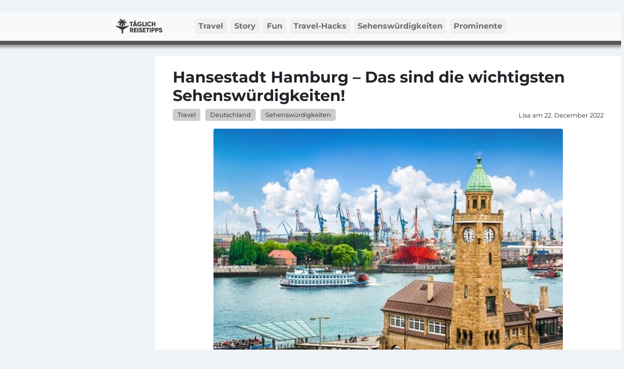

--- FILE ---
content_type: text/html; charset=UTF-8
request_url: https://taeglich-reisetipps.de/Hansestadt-Hamburg-Das-sind-die-wichtigsten-Sehenswuerdigkei-a59670.htm?ref=start
body_size: 11275
content:

<!doctype html>
<html lang="de">
<head>
	
<title>Hansestadt Hamburg &ndash; Das sind die wichtigsten Sehensw&uuml;rdigkeiten! - T&auml;gliche Reisetipps</title>

<link rel='dns-prefetch' href='//cdnjs.cloudflare.com' />

<meta charset="UTF-8" />
<meta property="og:locale" content="de_DE" />
<meta property='og:site_name' content="Tägliche Reisetipps"/>
<meta property="og:type" content="website"/>
<meta property="og:image" content="https://taeglich-reisetipps.de/uploads/627e4d62d9a30_reise16.jpg"/>

<meta property="og:url" content="https://taeglich-reisetipps.de/Hansestadt-Hamburg-Das-sind-die-wichtigsten-Sehenswuerdigkei-a59670.htm" />
<meta property="og:title" content="Hansestadt Hamburg &ndash; Das sind die wichtigsten Sehensw&uuml;rdigkeiten! - T&auml;gliche Reisetipps" />
<meta property="og:description" content="Zweifellos geh&ouml;rt Hamburg mit zu den sch&ouml;nsten und interessantesten St&auml;dten im ganzen Land. Hier bl&uuml;ht das Leben, hier ist immer etwas los und der sch&ouml;ne und weltber&uuml;hmte Hamburger Hafen ist schon alleine ein Highlight, dass es zu bestaunen gilt. Nat&uuml;rlich denkt man auch an die Vergn&uuml;gungsmeile, die Reeperbahn und an den ber&uuml;hmten Fischmarkt von Hamburg.[outstream]Das war aber noch lange nicht alles, was es in Hamburg zu sehen gibt und daher haben wir euch die wichtigsten Sehensw&uuml;rdigkeiten herausgesucht, damit ihr diese bei eurem n&auml;chsten oder auch ersten Trip nach Hamburg auch ja nicht verpasst. Also kommt gleich mit auf eine virtuelle St&auml;dtetour durch Hamburg und macht eine Liste, was ihr davon auf jeden Fall besuchen m&ouml;chtet, wenn ihr diese herrliche Stadt besucht, was ihr unbedingt mal tun solltet." />

<meta name="referrer" content="no-referrer-when-downgrade">
<meta name="viewport" content="width=device-width, initial-scale=1, shrink-to-fit=no">
<link rel="shortcut icon" href="uploads/62ff8ced25edc_logo_tr(2).png" title="Favicon" />
<!-- START ad-code #49-->
<script>window.gdprAppliesGlobally=true;if(!("cmp_id" in window)||window.cmp_id<1){window.cmp_id=0}if(!("cmp_cdid" in window)){window.cmp_cdid="4753414ec82f"}if(!("cmp_params" in window)){window.cmp_params=""}if(!("cmp_host" in window)){window.cmp_host="c.delivery.consentmanager.net"}if(!("cmp_cdn" in window)){window.cmp_cdn="cdn.consentmanager.net"}if(!("cmp_proto" in window)){window.cmp_proto="https:"}if(!("cmp_codesrc" in window)){window.cmp_codesrc="1"}window.cmp_getsupportedLangs=function(){var b=["DE","EN","FR","IT","NO","DA","FI","ES","PT","RO","BG","ET","EL","GA","HR","LV","LT","MT","NL","PL","SV","SK","SL","CS","HU","RU","SR","ZH","TR","UK","AR","BS"];if("cmp_customlanguages" in window){for(var a=0;a<window.cmp_customlanguages.length;a++){b.push(window.cmp_customlanguages[a].l.toUpperCase())}}return b};window.cmp_getRTLLangs=function(){var a=["AR"];if("cmp_customlanguages" in window){for(var b=0;b<window.cmp_customlanguages.length;b++){if("r" in window.cmp_customlanguages[b]&&window.cmp_customlanguages[b].r){a.push(window.cmp_customlanguages[b].l)}}}return a};window.cmp_getlang=function(j){if(typeof(j)!="boolean"){j=true}if(j&&typeof(cmp_getlang.usedlang)=="string"&&cmp_getlang.usedlang!==""){return cmp_getlang.usedlang}var g=window.cmp_getsupportedLangs();var c=[];var f=location.hash;var e=location.search;var a="languages" in navigator?navigator.languages:[];if(f.indexOf("cmplang=")!=-1){c.push(f.substr(f.indexOf("cmplang=")+8,2).toUpperCase())}else{if(e.indexOf("cmplang=")!=-1){c.push(e.substr(e.indexOf("cmplang=")+8,2).toUpperCase())}else{if("cmp_setlang" in window&&window.cmp_setlang!=""){c.push(window.cmp_setlang.toUpperCase())}else{if(a.length>0){for(var d=0;d<a.length;d++){c.push(a[d])}}}}}if("language" in navigator){c.push(navigator.language)}if("userLanguage" in navigator){c.push(navigator.userLanguage)}var h="";for(var d=0;d<c.length;d++){var b=c[d].toUpperCase();if(g.indexOf(b)!=-1){h=b;break}if(b.indexOf("-")!=-1){b=b.substr(0,2)}if(g.indexOf(b)!=-1){h=b;break}}if(h==""&&typeof(cmp_getlang.defaultlang)=="string"&&cmp_getlang.defaultlang!==""){return cmp_getlang.defaultlang}else{if(h==""){h="EN"}}h=h.toUpperCase();return h};(function(){var n=document;var p=window;var f="";var b="_en";if("cmp_getlang" in p){f=p.cmp_getlang().toLowerCase();if("cmp_customlanguages" in p){for(var h=0;h<p.cmp_customlanguages.length;h++){if(p.cmp_customlanguages[h].l.toUpperCase()==f.toUpperCase()){f="en";break}}}b="_"+f}function g(e,d){var l="";e+="=";var i=e.length;if(location.hash.indexOf(e)!=-1){l=location.hash.substr(location.hash.indexOf(e)+i,9999)}else{if(location.search.indexOf(e)!=-1){l=location.search.substr(location.search.indexOf(e)+i,9999)}else{return d}}if(l.indexOf("&")!=-1){l=l.substr(0,l.indexOf("&"))}return l}var j=("cmp_proto" in p)?p.cmp_proto:"https:";if(j!="http:"&&j!="https:"){j="https:"}var k=("cmp_ref" in p)?p.cmp_ref:location.href;var q=n.createElement("script");q.setAttribute("data-cmp-ab","1");var c=g("cmpdesign","");var a=g("cmpregulationkey","");var o=g("cmpatt","");q.src=j+"//"+p.cmp_host+"/delivery/cmp.php?"+("cmp_id" in p&&p.cmp_id>0?"id="+p.cmp_id:"")+("cmp_cdid" in p?"cdid="+p.cmp_cdid:"")+"&h="+encodeURIComponent(k)+(c!=""?"&cmpdesign="+encodeURIComponent(c):"")+(a!=""?"&cmpregulationkey="+encodeURIComponent(a):"")+(o!=""?"&cmatt="+encodeURIComponent(o):"")+("cmp_params" in p?"&"+p.cmp_params:"")+(n.cookie.length>0?"&__cmpfcc=1":"")+"&l="+f.toLowerCase()+"&o="+(new Date()).getTime();q.type="text/javascript";q.async=true;if(n.currentScript&&n.currentScript.parentElement){n.currentScript.parentElement.appendChild(q)}else{if(n.body){n.body.appendChild(q)}else{var m=n.getElementsByTagName("body");if(m.length==0){m=n.getElementsByTagName("div")}if(m.length==0){m=n.getElementsByTagName("span")}if(m.length==0){m=n.getElementsByTagName("ins")}if(m.length==0){m=n.getElementsByTagName("script")}if(m.length==0){m=n.getElementsByTagName("head")}if(m.length>0){m[0].appendChild(q)}}}var q=n.createElement("script");q.src=j+"//"+p.cmp_cdn+"/delivery/js/cmp"+b+".min.js";q.type="text/javascript";q.setAttribute("data-cmp-ab","1");q.async=true;if(n.currentScript&&n.currentScript.parentElement){n.currentScript.parentElement.appendChild(q)}else{if(n.body){n.body.appendChild(q)}else{var m=n.getElementsByTagName("body");if(m.length==0){m=n.getElementsByTagName("div")}if(m.length==0){m=n.getElementsByTagName("span")}if(m.length==0){m=n.getElementsByTagName("ins")}if(m.length==0){m=n.getElementsByTagName("script")}if(m.length==0){m=n.getElementsByTagName("head")}if(m.length>0){m[0].appendChild(q)}}}})();window.cmp_addFrame=function(b){if(!window.frames[b]){if(document.body){var a=document.createElement("iframe");a.style.cssText="display:none";if("cmp_cdn" in window&&"cmp_ultrablocking" in window&&window.cmp_ultrablocking>0){a.src="//"+window.cmp_cdn+"/delivery/empty.html"}a.name=b;document.body.appendChild(a)}else{window.setTimeout(window.cmp_addFrame,10,b)}}};window.cmp_rc=function(h){var b=document.cookie;var f="";var d=0;while(b!=""&&d<100){d++;while(b.substr(0,1)==" "){b=b.substr(1,b.length)}var g=b.substring(0,b.indexOf("="));if(b.indexOf(";")!=-1){var c=b.substring(b.indexOf("=")+1,b.indexOf(";"))}else{var c=b.substr(b.indexOf("=")+1,b.length)}if(h==g){f=c}var e=b.indexOf(";")+1;if(e==0){e=b.length}b=b.substring(e,b.length)}return(f)};window.cmp_stub=function(){var a=arguments;__cmp.a=__cmp.a||[];if(!a.length){return __cmp.a}else{if(a[0]==="ping"){if(a[1]===2){a[2]({gdprApplies:gdprAppliesGlobally,cmpLoaded:false,cmpStatus:"stub",displayStatus:"hidden",apiVersion:"2.0",cmpId:31},true)}else{a[2](false,true)}}else{if(a[0]==="getUSPData"){a[2]({version:1,uspString:window.cmp_rc("")},true)}else{if(a[0]==="getTCData"){__cmp.a.push([].slice.apply(a))}else{if(a[0]==="addEventListener"||a[0]==="removeEventListener"){__cmp.a.push([].slice.apply(a))}else{if(a.length==4&&a[3]===false){a[2]({},false)}else{__cmp.a.push([].slice.apply(a))}}}}}}};window.cmp_msghandler=function(d){var a=typeof d.data==="string";try{var c=a?JSON.parse(d.data):d.data}catch(f){var c=null}if(typeof(c)==="object"&&c!==null&&"__cmpCall" in c){var b=c.__cmpCall;window.__cmp(b.command,b.parameter,function(h,g){var e={__cmpReturn:{returnValue:h,success:g,callId:b.callId}};d.source.postMessage(a?JSON.stringify(e):e,"*")})}if(typeof(c)==="object"&&c!==null&&"__uspapiCall" in c){var b=c.__uspapiCall;window.__uspapi(b.command,b.version,function(h,g){var e={__uspapiReturn:{returnValue:h,success:g,callId:b.callId}};d.source.postMessage(a?JSON.stringify(e):e,"*")})}if(typeof(c)==="object"&&c!==null&&"__tcfapiCall" in c){var b=c.__tcfapiCall;window.__tcfapi(b.command,b.version,function(h,g){var e={__tcfapiReturn:{returnValue:h,success:g,callId:b.callId}};d.source.postMessage(a?JSON.stringify(e):e,"*")},b.parameter)}};window.cmp_setStub=function(a){if(!(a in window)||(typeof(window[a])!=="function"&&typeof(window[a])!=="object"&&(typeof(window[a])==="undefined"||window[a]!==null))){window[a]=window.cmp_stub;window[a].msgHandler=window.cmp_msghandler;window.addEventListener("message",window.cmp_msghandler,false)}};window.cmp_addFrame("__cmpLocator");if(!("cmp_disableusp" in window)||!window.cmp_disableusp){window.cmp_addFrame("__uspapiLocator")}if(!("cmp_disabletcf" in window)||!window.cmp_disabletcf){window.cmp_addFrame("__tcfapiLocator")}window.cmp_setStub("__cmp");if(!("cmp_disabletcf" in window)||!window.cmp_disabletcf){window.cmp_setStub("__tcfapi")}if(!("cmp_disableusp" in window)||!window.cmp_disableusp){window.cmp_setStub("__uspapi")};</script>
<!-- END ad-code #49-->

<!-- START ad-code #50-->
<script type='text/javascript'>window.ADNPM = window.ADNPM || {};ADNPM.cmd = ADNPM.cmd || [];</script>
<script src='https://cdn.netpoint-media.de/1270777.js' async='async'  type="text/plain" class="cmplazyload" data-cmp-vendor="982"></script>
<!-- END ad-code #50-->

<!-- START ad-code #150-->
<script data-obct type="text/plain" class="cmplazyload" data-cmp-vendor="164">
  /** DO NOT MODIFY THIS CODE**/
  !function(_window, _document) {
    var OB_ADV_ID = ['00ddd367a87e1ac29e5c942874f2680646', '0097a7c7347f1ee7ba096987cefafdffc4'];
    if (_window.obApi) {
      var toArray = function(object) {
        return Object.prototype.toString.call(object) === '[object Array]' ? object : [object];
      };
      _window.obApi.marketerId = toArray(_window.obApi.marketerId).concat(toArray(OB_ADV_ID));
      return;
    }
    var api = _window.obApi = function() {
      api.dispatch ? api.dispatch.apply(api, arguments) : api.queue.push(arguments);
    };
    api.version = '1.1';
    api.loaded = true;
    api.marketerId = OB_ADV_ID;
    api.queue = [];
    var tag = _document.createElement('script');
    tag.async = true;
    tag.src = '//amplify.outbrain.com/cp/obtp.js';
    tag.type = 'text/javascript';
    var script = _document.getElementsByTagName('script')[0];
    script.parentNode.insertBefore(tag, script);
  }(window, document);
  obApi('track', 'PAGE_VIEW');
</script>
<!-- END ad-code #150-->

<!-- START ad-code #155-->
<script src="//imagesrv.adition.com/js/adition.js"></script>	
		<script src="//admanager.pushfire.de/admanager.min.js"></script>	
		<script>	
		AdManager.setParams({	
			Mobile_Interstitial: { wp_id: '4769170'},
			desktop_understitial: { wp_id: '4769172'},
			top_1: { wp_id:'4769168'},
			mobile_understitial: { wp_id: '4769173'}
			});
			
		AdManager.setConfigs({	
			Mobile_Interstitial:{yieldlab_id: '14527068', yieldlab_check:'509981'},
			desktop_understitial:{yieldlab_id: '14527070', yieldlab_check:'509981'},
			top_1:{yieldlab_id: '14611971', yieldlab_check:'509981'},
			mobile_understitial:{yieldlab_id: '14527072', yieldlab_check:'509981'}
			});

		AdManager.setConditions({	
			Mobile_Interstitial :{ viewportWidthGt: 320,
									mobile:true,
									desktop:false,
									disabled: document.referrer.indexOf('google') !== -1 },
			mobile_understitial :{ viewportWidthGt: 320,
									mobile:true,
									desktop:false}
								});

		</script>
<!-- END ad-code #155-->

<!-- START ad-code #330-->
<script type="text/javascript"> 
 window.monsyPush = { 
     id: "3SfW3UyuoGYtO55NJRouWMnGIcV5kKq4",
     permissionDelay: 0 
 };
 </script> 
 <script type="text/plain" class="cmplazyload" data-cmp-vendor="*" async src="https://techcdn.com/api/v1.3/app.js"></script>
<!-- END ad-code #330-->

<!-- START ad-code #418-->
<script type="text/plain" async class="cmplazyload" data-cmp-vendor="371" src="https://d.nativendo.de/cds/delivery/init"></script>
<!-- END ad-code #418-->


<script src="script/jquery.min.js"></script>
<script src="script/bootstrap.min.js"></script>

	<script src="script/slick.min.js"></script>
	<link rel="stylesheet" href="css/slick.min.css" />
	<link rel="stylesheet" href="css/slick-theme.min.css" />
	
<link rel="stylesheet" href="css/bootstrap.min.css" />

<link href="css/default.css" rel="stylesheet" />
<link href="css/tr.css" rel="stylesheet"><style>.article-text, .article-image{
	filter: blur(8px);
}</style></head>
<body>

	<div class="container-fluid">
		<div class="row">
			<div class="col-2 hidden-sm" style="background:#F8F9FA"></div>
			<div class="col-12 col-lg-8 p-0">				
				<nav class="navbar navbar-expand-md navbar-light bg-light">
					<div class="container-fluid">
						<a class="navbar-brand ms-2 ms-lg-0" href="index.php">
														<img src="uploads/62ea59ff9dc81_logo_tr(1).png" style="height:34px" />
													</a>
						<button class="navbar-toggler" type="button" data-bs-toggle="collapse" data-bs-target="#navbarCollapse" aria-controls="navbarCollapse" aria-expanded="false" aria-label="Toggle navigation">
							<span class="navbar-toggler-icon"></span>
						</button>
						<div class="collapse navbar-collapse" id="navbarCollapse">
							<div class="clearfix" style="width:100%">
								<ul class="navbar-nav float-end">
																			<li class="mt-2 mt-md-0 nav-item ">
											<a class="nav-link" href="index.php#category-26" style="font-weight:bold; padding:0.25rem 0.5rem;">Travel</a>
										</li>
																				<li class="mt-2 mt-md-0 nav-item ">
											<a class="nav-link" href="index.php#category-7" style="font-weight:bold; padding:0.25rem 0.5rem;">Story</a>
										</li>
																				<li class="mt-2 mt-md-0 nav-item ">
											<a class="nav-link" href="index.php#category-6" style="font-weight:bold; padding:0.25rem 0.5rem;">Fun</a>
										</li>
																				<li class="mt-2 mt-md-0 nav-item ">
											<a class="nav-link" href="index.php#category-41" style="font-weight:bold; padding:0.25rem 0.5rem;">Travel-Hacks</a>
										</li>
																				<li class="mt-2 mt-md-0 nav-item ">
											<a class="nav-link" href="index.php#category-39" style="font-weight:bold; padding:0.25rem 0.5rem;">Sehenswürdigkeiten</a>
										</li>
																				<li class="mt-2 mt-md-0 nav-item ">
											<a class="nav-link" href="index.php#category-27" style="font-weight:bold; padding:0.25rem 0.5rem;">Prominente</a>
										</li>
											
								</ul>
							</div>
						</div>
					</div>
				</nav>					
			</div>
			<div class="col-2 hidden-sm" style="background:#F8F9FA"></div>
		</div>
		<div class="container-fluid" style="box-shadow: 0px -15px 6px 20px rgba(0,0,0,.4);">
			<div class="row" style="margin-right:-30px; margin-left:-30px">
				<div class="col-12 menu-separator-line" style="height:8px"></div>
			</div>
		</div>
	</div>

	<div class="container-fluid mt-2 mt-lg-4" style="background-color:#33433" id="page-top">
		<div class="row">

			<div class="container-fluid">
		
	<div class="row">
		
		<div class="col-xl-3 col-xxl-2 d-none d-xl-block p-0 text-end position-relative">
			<div class="sticky-top float-end">
				<!-- START ad-code #143-->
<div class="mt-5">
<div id='netpoint_hpa_links'></div>
</div>
<!-- END ad-code #143-->


			</div>
		</div>

		<div class="col-sm-12 col-lg-12 col-xl-9 col-xxl-8 main-content-area" style="background:#FFF; max-width:1200px;">
				
			<div class="row">
				<div class="col-12 p-0">
					
				</div>
			</div>

			<div class="row p-2 p-lg-3 p-xl-4">
				
				<!-- left column -->
				<div class="col-lg-12 col-xl-12 col-xxl-8 col-sm-12 text-left overflow-hidden">
					<h2 class="article-headline">Hansestadt Hamburg – Das sind die wichtigsten Sehenswürdigkeiten!</h2><div class="clearfix"><div class="float-start article-tag mb-2"><a href="index.php?#category-26">Travel</a><a href="index.php?#category-35">Deutschland</a><a href="index.php?#category-39">Sehenswürdigkeiten</a></div><div class="float-end article-date pt-1">Lisa am 22. December 2022</div></div>				
				<div class="article-image text-center mt-2">
					<figure class="figure">
						<img width="500" height="334" class="figure-img img-fluid rounded" src="uploads/720x/626fee7651f5b_hamburg.jpg" style="width:100%; height:auto" />
						<!--<img width="500" height="334" class="figure-img img-fluid rounded" src="cdn-cgi/image/metadata=none,width=720,quality=90/uploads/626fee7651f5b_hamburg.jpg" style="width:100%; height:auto" />-->
											</figure>													
				</div>
				
				<div class="article-text">
					Zweifellos gehört Hamburg mit zu den schönsten und interessantesten Städten im ganzen Land. Hier blüht das Leben, hier ist immer etwas los und der schöne und weltberühmte Hamburger Hafen ist schon alleine ein Highlight, dass es zu bestaunen gilt. Natürlich denkt man auch an die Vergnügungsmeile, die Reeperbahn und an den berühmten Fischmarkt von Hamburg.<br /><br />
<div data-admanager-position='desktop_understitial'>
		<script>
		AdManager.createPosition('desktop_understitial');
		</script>
		</div>
		<div data-admanager-position='mobile_understitial'>
		<script>
		AdManager.createPosition('mobile_understitial');
		</script>
		</div><br /><br />
Das war aber noch lange nicht alles, was es in Hamburg zu sehen gibt und daher haben wir euch die wichtigsten Sehenswürdigkeiten herausgesucht, damit ihr diese bei eurem nächsten oder auch ersten Trip nach Hamburg auch ja nicht verpasst. Also kommt gleich mit auf eine virtuelle Städtetour durch Hamburg und macht eine Liste, was ihr davon auf jeden Fall besuchen möchtet, wenn ihr diese herrliche Stadt besucht, was ihr unbedingt mal tun solltet.<!--start--><br /><br />
				</div>	
								
				<div class="article-image text-center mt-2">
					<figure class="figure">
						<img width="500" height="334" class="figure-img img-fluid rounded" src="uploads/720x/626feeaa9e061_hamburg1.jpg" style="width:100%; height:auto" />
						<!--<img width="500" height="334" class="figure-img img-fluid rounded" src="cdn-cgi/image/metadata=none,width=720,quality=90/uploads/626feeaa9e061_hamburg1.jpg" style="width:100%; height:auto" />-->
											</figure>													
				</div>
				
				<div class="article-text">
					<strong>Der Hamburger Hafen</strong><br /><br />
Beginnen wir doch gleich mit dem Hafen von Hamburg, stellt dieser doch auch wirklich einen der wichtigsten Punkte der Stadt dar. Er sorgte einst dafür, dass man sagte, Hamburg wäre auch das „Tor zur Welt“. Das sagen zwar andere Hafenstädte auch über sich, aber als erstes bekam Hamburg diesen Namen. Am besten erkundet man den Hafen natürlich über eine Rundfahrt, so verpasst man nichts Wichtiges. Diese Fahrt dauert ca. eine Stunde und kostet je Person ca. 20 Euro.<br /><br />
<div data-admanager-position='desktop_understitial'>
		<script>
		AdManager.createPosition('desktop_understitial');
		</script>
		</div>
		<div data-admanager-position='mobile_understitial'>
		<script>
		AdManager.createPosition('mobile_understitial');
		</script>
		</div><br /><br />
Los geht die Fahrt bei den berühmten Landungsbrücken. Der Hafen von Hamburg ist der zweitgrößte auf dem ganzen Kontinent und der größte des Landes. Bucht euch eine Fahrt auf einem der vielen Boote, die die Hafenrundfahrt anbieten und seht selbst, was der alte Hafen so alles zu bieten hat und was es alles zu entdecken gilt. Hier wird man auch in den wichtigsten Fakten rund um den Hafen unterrichtet und man staunt einfach nur, welch wichtige Rolle er schon immer gespielt hat. Zum Abschluss setzt euch an den Elbstrand und genießt die herrliche Aussicht!<br /><br />
				</div>	
								
				<div class="article-image text-center mt-2">
					<figure class="figure">
						<img width="500" height="360" class="figure-img img-fluid rounded" src="uploads/720x/626feed9102e4_hamburg2.jpg" style="width:100%; height:auto" />
						<!--<img width="500" height="360" class="figure-img img-fluid rounded" src="cdn-cgi/image/metadata=none,width=720,quality=90/uploads/626feed9102e4_hamburg2.jpg" style="width:100%; height:auto" />-->
											</figure>													
				</div>
				
				<div class="article-text">
					<strong>Die Elbphilharmonie</strong><br /><br />
Seit dem Jahr 2017 hat Hamburg noch ein weiteres Highlight hinzubekommen, es handelt sich um die jetzt schon weltberühmte Elbphilharmonie. Jeden Tag kann man das herrliche Bauwerk besichtigen und aktuell kostet das keinen Eintritt, wenn man einfach ein wenig Wartezeit mit einplant. Das eigentliche Konzerthaus kann auch besichtigt werden, das kostet ca. 15 Euro je Person. Die Elbphilharmonie findet ihr auf dem Platz der Deutschen Einheit. Der beachtliche Bau ist 110 Meter hoch und ist ein echtes Meisterwerk der Baukunst geworden. <br /><br />
<div data-admanager-position='desktop_understitial'>
		<script>
		AdManager.createPosition('desktop_understitial');
		</script>
		</div>
		<div data-admanager-position='mobile_understitial'>
		<script>
		AdManager.createPosition('mobile_understitial');
		</script>
		</div><br /><br />
Jeder Besucher hat die Möglichkeit, die Plattform zu besuchen, diese liegt in 17 Metern Höhe und bietet einen Blick rundum, so könnt ihr also ganz bequem die Stadt überblicken. Für Musikfreunde ist der Besuch eines der vielen Konzerte praktisch ein Muss, die Akustik ist unglaublich und die Atmosphäre unbeschreiblich schön. Wer nicht so erpicht auf die Musik ist, sollte sie wenigstens besuchen und den Ausblick von oben genießen. Es lohnt sich.<br /><br />
				</div>	
								
				<div class="article-image text-center mt-2">
					<figure class="figure">
						<img width="500" height="334" class="figure-img img-fluid rounded" src="uploads/720x/626fef029ae8d_hamburg3.jpg" style="width:100%; height:auto" />
						<!--<img width="500" height="334" class="figure-img img-fluid rounded" src="cdn-cgi/image/metadata=none,width=720,quality=90/uploads/626fef029ae8d_hamburg3.jpg" style="width:100%; height:auto" />-->
											</figure>													
				</div>
				
				<div class="article-text">
					<strong>Hamburger Michel</strong><br /><br />
Praktisch jeder denkt bei Hamburg auch gleich an den „Michel“, heute wird ja oft über den „Deutschen Michel“ geredet, was wohl davon abgeleitet wurde, wenn auch in anderem Kontext. Der Michel, die evangelische Kirche, die genauer St. Michaelis heißt, ist eines der wichtigsten und eines der ältesten Wahrzeichen der Hansestadt Hamburg. Ihr könnt die Kirche jeden Tag von 10 – 18 Uhr besuchen. Die Kirche selbst kostet keinen Eintritt, wenn ihr auf den Turm steigen wollt, kostet das ca. 5 Euro und der Zutritt zur Krypta kostet auch noch mal 4 Euro. Wenn ihr beides zusammen bucht, kostet der Eintritt gesamt ca. 7 Euro.<br /><br />
<div data-admanager-position='desktop_understitial'>
		<script>
		AdManager.createPosition('desktop_understitial');
		</script>
		</div>
		<div data-admanager-position='mobile_understitial'>
		<script>
		AdManager.createPosition('mobile_understitial');
		</script>
		</div><br /><br />
St. Michaelis besteht bereits seit den Reformationszeiten, und wurde erstmals im 17. Jahrhundert eröffnet. Später zerstörte ein Blitzschlag viel von der alten Kirche und ein späterer Brand hat ihr dann auch noch zugesetzt. Restauriert und neu ausgebaut wurde sie dann im Jahr 1912 wieder eröffnet. Dann kam der Krieg und weitere Schäden. Erhalten blieb aber all die Jahre der Taufstein dieser stammt aus dem Jahr 1763. Es wird immer wieder an ihr repariert und restauriert, aber sie ist auf jeden Fall einen Besuch wert, hat sie doch eine lange und teils tragische Geschichte. Verpasst also nicht DAS Wahrzeichen von Hamburg, den guten alten Michel.<br /><br />
				</div>	
									<div class="article-nextpage text-center mt-2 mb-3">
						<a class="btn btn-lg btn-primary d-block" href="Hansestadt-Hamburg-Das-sind-die-wichtigsten-Sehenswuerdigkei-a59670-p2.htm">Nächste Seite</a>
					</div>
					
				</div>
				
				<!-- right column -->
				<div class="d-none d-xxl-block col-xxl-4">
					<!-- START ad-code #57--><div style="min-height:600px">
<div class="text-center">
<div class="mb-3">
<div id='netpoint_halfpage'></div>
</div>
</div>
</div><!-- END ad-code #57-->

		<h4>Beliebt auf Tägliche Reisetipps</h4>
					
			<div class="col-12 article-thumbs mb-3 pl-0 pr-0">					
				<!--<div style="position:relative; background-image:url('uploads/x360/6622797a37fe5_Article-Image-PerfectlyTimedPhotos-Ouch-min.jpeg'); background-size: cover; width:100%; height:330px" class="rounded">-->
				<div style="position:relative; background-image:url('cdn-cgi/image/metadata=none,height=330,quality=85,format=webp/uploads/6622797a37fe5_Article-Image-PerfectlyTimedPhotos-Ouch-min.jpeg'); background-size: cover; background-position:center; width:100%; height:330px" class="rounded">
					<h4>
						<a href="25-Fotos-die-zum-perfekten-Zeitpunkt-geschossen-wurden-a660592.htm?ref=featured">25 Fotos die zum perfekten Zeitpunkt geschossen wurden!</a>
					</h4>
					<div class="article-tags">
						<a href="index.php?#category-6">Fun</a>					</div>
				</div>
			</div>	
						
			<div class="col-12 article-thumbs mb-3 pl-0 pr-0">					
				<!--<div style="position:relative; background-image:url('uploads/x360/6139ffcdd36c2_5fb255f9deded_125828097_5410711168954147_7103152076581632666_n2.png'); background-size: cover; width:100%; height:330px" class="rounded">-->
				<div style="position:relative; background-image:url('cdn-cgi/image/metadata=none,height=330,quality=85,format=webp/uploads/6139ffcdd36c2_5fb255f9deded_125828097_5410711168954147_7103152076581632666_n2.png'); background-size: cover; background-position:center; width:100%; height:330px" class="rounded">
					<h4>
						<a href="Kellnerin-erhaelt-ein-Trinkgeld-dass-ihr-Leben-veraendern-wu-a59968.htm?ref=featured">Kellnerin erhält ein Trinkgeld, dass ihr Leben verändern würde!</a>
					</h4>
					<div class="article-tags">
						<a href="index.php?#category-7">Story</a>					</div>
				</div>
			</div>	
						
			<div class="col-12 article-thumbs mb-3 pl-0 pr-0">					
				<!--<div style="position:relative; background-image:url('uploads/x360/60a5142bdb158_shutterstock_1909885774.jpg'); background-size: cover; width:100%; height:330px" class="rounded">-->
				<div style="position:relative; background-image:url('cdn-cgi/image/metadata=none,height=330,quality=85,format=webp/uploads/60a5142bdb158_shutterstock_1909885774.jpg'); background-size: cover; background-position:center; width:100%; height:330px" class="rounded">
					<h4>
						<a href="Purer-Luxus-Dubai-15-beeindruckende-Sehenswuerdigkeiten-a58390.htm?ref=featured">Purer Luxus Dubai – 15 beeindruckende Sehenswürdigkeiten</a>
					</h4>
					<div class="article-tags">
						<a href="index.php?#category-19">FB Fails</a>					</div>
				</div>
			</div>	
						
			<div class="col-12 article-thumbs mb-3 pl-0 pr-0">					
				<!--<div style="position:relative; background-image:url('uploads/x360/620bbc6b43fd0_imago0071544523h.jpg'); background-size: cover; width:100%; height:330px" class="rounded">-->
				<div style="position:relative; background-image:url('cdn-cgi/image/metadata=none,height=330,quality=85,format=webp/uploads/620bbc6b43fd0_imago0071544523h.jpg'); background-size: cover; background-position:center; width:100%; height:330px" class="rounded">
					<h4>
						<a href="Du-dachtest-diese-beruehmten-Stars-waeren-laengst-gestorben-a59444.htm?ref=featured">Du dachtest, diese berühmten Stars wären längst gestorben? Sie sind putzmunter!</a>
					</h4>
					<div class="article-tags">
						<a href="index.php?#category-21">News</a>					</div>
				</div>
			</div>	
						
			<div class="col-12 article-thumbs mb-3 pl-0 pr-0">					
				<!--<div style="position:relative; background-image:url('uploads/x360/627e4a9351e63_reise8.jpg'); background-size: cover; width:100%; height:330px" class="rounded">-->
				<div style="position:relative; background-image:url('cdn-cgi/image/metadata=none,height=330,quality=85,format=webp/uploads/627e4a9351e63_reise8.jpg'); background-size: cover; background-position:center; width:100%; height:330px" class="rounded">
					<h4>
						<a href="Die-wichtigsten-Sehenswuerdigkeiten-auf-Madeira-a59652.htm?ref=featured">Die wichtigsten Sehenswürdigkeiten auf Madeira</a>
					</h4>
					<div class="article-tags">
						<a href="index.php?#category-26">Travel</a><a href="index.php?#category-36">Europa</a>					</div>
				</div>
			</div>	
						
			<div class="col-12 article-thumbs mb-3 pl-0 pr-0">					
				<!--<div style="position:relative; background-image:url('uploads/x360/6166c4e497f0f_uk-Not-From-Nearby.jpeg'); background-size: cover; width:100%; height:330px" class="rounded">-->
				<div style="position:relative; background-image:url('cdn-cgi/image/metadata=none,height=330,quality=85,format=webp/uploads/6166c4e497f0f_uk-Not-From-Nearby.jpeg'); background-size: cover; background-position:center; width:100%; height:330px" class="rounded">
					<h4>
						<a href="Als-der-Besitzer-des-Restaurants-den-Umschlag-oeffnete-brach-a59025.htm?ref=featured">Als der Besitzer des Restaurants den Umschlag öffnete, brach er in Tränen aus!</a>
					</h4>
					<div class="article-tags">
						<a href="index.php?#category-6">Fun</a>					</div>
				</div>
			</div>	
						
			<div class="col-12 article-thumbs mb-3 pl-0 pr-0">					
				<!--<div style="position:relative; background-image:url('uploads/x360/6002f5747be57_censored85285_for_8210592322.jpg'); background-size: cover; width:100%; height:330px" class="rounded">-->
				<div style="position:relative; background-image:url('cdn-cgi/image/metadata=none,height=330,quality=85,format=webp/uploads/6002f5747be57_censored85285_for_8210592322.jpg'); background-size: cover; background-position:center; width:100%; height:330px" class="rounded">
					<h4>
						<a href="15-lustige-Grabsteine-die-keine-Trauer-zulassen-a59952.htm?ref=featured">15 lustige Grabsteine, die keine Trauer zulassen</a>
					</h4>
					<div class="article-tags">
						<a href="index.php?#category-6">Fun</a>					</div>
				</div>
			</div>	
						
			<div class="col-12 article-thumbs mb-3 pl-0 pr-0">					
				<!--<div style="position:relative; background-image:url('uploads/x360/61aa811ac1c2a_6004630620368383.png'); background-size: cover; width:100%; height:330px" class="rounded">-->
				<div style="position:relative; background-image:url('cdn-cgi/image/metadata=none,height=330,quality=85,format=webp/uploads/61aa811ac1c2a_6004630620368383.png'); background-size: cover; background-position:center; width:100%; height:330px" class="rounded">
					<h4>
						<a href="Die-Geschichten-hinter-diesen-Tattoos-gehen-wirklich-unter-d-a59250.htm?ref=featured">Die Geschichten hinter diesen Tattoos gehen wirklich unter die Haut!</a>
					</h4>
					<div class="article-tags">
						<a href="index.php?#category-6">Fun</a>					</div>
				</div>
			</div>	
			
				</div>
				
			</div>
		</div>

		<div class="d-none d-xxl-block col-xxl-2 p-0 position-relative">
			<div class="sticky-top">
				
			</div>
		</div>
		
	</div>
</div>

<!--  -->
			</div>
	</div>
	
	<div class="container-fluid mt-4 footer" style="background:#333; color:#FFF; margin-bottom:110px">
		<div class="pt-2 pb-2 text-end">
		
			<a href="/about ">Über uns</a>  | 
			<a href="/contact ">Kontakt</a>  | 
			<a href="/impressum ">Impressum</a>  |  
			<a href="/datenschutz">Datenschutz</a> |  
			<a href="/agb">AGB</a>
					</div>
	</div>
	
			<!-- Global site tag (gtag.js) - Google Analytics -->
		<script async src="https://www.googletagmanager.com/gtag/js?id=G-97D80PXT0Z"></script>
		<script>
		  window.dataLayer = window.dataLayer || [];
		  function gtag(){dataLayer.push(arguments);}
		  gtag('js', new Date());
		  gtag('config', 'G-97D80PXT0Z',{ 'anonymize_ip': true });
		</script>
				<!-- Global site tag (gtag.js) - Google Analytics -->
		<script async src="https://www.googletagmanager.com/gtag/js?id=UA-63125185-17"></script>
		<script>
			window.dataLayer = window.dataLayer || [];
			function gtag(){dataLayer.push(arguments);}
			gtag('js', new Date());
			gtag('config', 'UA-63125185-17',{ 'anonymize_ip': true });
		</script>
		<!-- START ad-code #382-->
<script>
			
function loadOutbrain(){
	
	if($("#outbrain_feed").length > 0){
	
		console.log('Ads: loadOutbrain()');
	
		//var s = document.createElement("script");
		//s.setAttribute("type","text/script");
		//s.setAttribute("src", "//widgets.outbrain.com/outbrain.js");
		//$("#outbrain_feed")[0].after(s);
	}
}

</script>

<script type="text/plain" async class="cmplazyload" data-cmp-vendor="164" src="//widgets.outbrain.com/outbrain.js"></script>
<!-- END ad-code #382-->

<!-- START ad-code #635-->
<script>
    window.addEventListener("load", function() {
        if (typeof __tcfapi !== "function") {
            console.warn("TCF API nicht verfügbar. Kein Reload möglich.");
            return;
        }

        __tcfapi("addEventListener", 2, function(tcData, success) {
            if (success && tcData.eventStatus === "useractioncomplete") {
                console.log("Consent bestätigt! Seite wird neu geladen...");

                setTimeout(() => {
                    window.location.href = window.location.href.split("?")[0] + "?nocache=" + new Date().getTime();
                }, 1000);
            }
        });
    });
</script>
<!-- END ad-code #635-->

<!-- START ad-code #445-->
<script>

	$( document ).ready(function() {
		window.setTimeout(function(){
			$('.article-text').css('visibility', 'visible');
			$('.article-image').css('visibility', 'visible');
			$('.article-text').css('filter', 'none');
			$('.article-image').css('filter', 'none');
		}, 2000);
	});

</script>
<!-- END ad-code #445-->

<!-- START ad-code #381-->
<script>

var cmpMaxRetries = 10;
var cmpRetries = 0;
function cmpCallback(){

	if (typeof __tcfapi === "function") { 
		
		__tcfapi('addEventListener', 2, function(tcData,success){

			if (typeof gtag === 'function') {
				gtag('event', '__tcfapi eventListener: ' + success, {'event_category': '__tcfapi' ,'event_label': success});
			}
			
		  if(success && (tcData.eventStatus == 'useractioncomplete' || tcData.eventStatus === 'tcloaded')) {
			
			if($('#nativendo-iframe').length > 0){
				$('#nativendo-iframe').html('<iframe src="https://d.nativendo.de/cds/delivery/feed/aid/3ketc?gdpr='+ (tcData.gdprApplies ? 1 : 0) +'&gdpr_consent='+ tcData.tcString +'" style="border:none;" height="250" width="100%" scrolling="no"></iframe>');
			}
			
			if (typeof gtag === 'function') {
				gtag('event', 'tcData.eventStatus: ' + tcData.eventStatus, {'event_category': '__tcfapi' ,'event_label': tcData.eventStatus});
			}
			
			if (typeof loadAdup === "function"){
				loadAdup();
				if (typeof gtag === 'function') {
					gtag('event', 'Call loadAdup()', {'event_category': 'AdUp' ,'event_label': 'success'});
				}
			} else {
				if (typeof gtag === 'function') {
					gtag('event', 'Call loadAdup()', {'event_category': 'AdUp' ,'event_label': 'failed'});
				}
			}					
				
			if (typeof loadOutbrain === "function"){
				loadOutbrain();
				if (typeof gtag === 'function') {
					gtag('event', 'Call loadOutbrain()', {'event_category': 'Outbrain' ,'event_label': 'success'});
				}
			} else {
				if (typeof gtag === 'function') {
					gtag('event', 'Call loadOutbrain()', {'event_category': 'Outbrain' ,'event_label': 'failed'});
				}
			}
				
			__tcfapi('removeEventListener', 2, function (success) {}, tcData.listenerId);

		  } else if(success === false){

			if (typeof loadAdup === "function"){
				loadAdup();
				if (typeof gtag === 'function') {
					gtag('event', 'Call loadAdup()', {'event_category': 'AdUp' ,'event_label': 'success'});
				}
			} else {
				if (typeof gtag === 'function') {
					gtag('event', 'Call loadAdup()', {'event_category': 'AdUp' ,'event_label': 'failed'});
				}
			}
			
			if (typeof loadOutbrain === "function"){
				loadOutbrain();
				if (typeof gtag === 'function') {
					gtag('event', 'Call loadOutbrain()', {'event_category': 'Outbrain' ,'event_label': 'success'});
				}
			} else {
				if (typeof gtag === 'function') {
					gtag('event', 'Call loadOutbrain()', {'event_category': 'Outbrain' ,'event_label': 'failed'});
				}
			}
			
		  } else {
			// todo
		  }

		});
		
	} else {
		
		cmpRetries++;
		if(cmpRetries <= cmpMaxRetries){
			window.setTimeout(cmpCallback, 350);
		}
			
	}
}

window.setTimeout(cmpCallback, 300);

</script>
<!-- END ad-code #381-->


	<script>
	
	window.setTimeout(function(){
		$('a.invisible').removeClass('invisible');		
	}, 2000);
	
	$( document ).ready(function() {
				
		$.ajax({
			url: "https://pagead2.googlesyndication.com/pagead/js/adsbygoogle.js",
			type: "HEAD"
		}).done(function(){
			console.log('Adblock M2: off');
			$.ajax({
				type: "POST",
				url: 't.php?ab=0',
				data: 'id=&ab=0&hash=d059e1e12e3ab40dfb1c816b89835bc3'
			});	

			if (typeof gtag === 'function') {
				gtag('event', 'AdBlock M2 Status', {'event_category': 'AdBlock' ,'event_label': 'Off'});
			}
		}).fail(function(){
			console.log('Adblock M2: on');
			$.ajax({
				type: "POST",
				url: 't.php?ab=1',
				data: 'id=&ab=1&hash=d059e1e12e3ab40dfb1c816b89835bc3'
			});
			
			if (typeof gtag === 'function') {
				gtag('event', 'AdBlock M2 Status', {'event_category': 'AdBlock' ,'event_label': 'On'});
			}
		});
		
		$.getScript( "https://pagead2.googlesyndication.com/pagead/show_ads.js" )
			.done(function( script, textStatus ) {
				console.log('Adblock M1: off');
				if (typeof gtag === 'function') {
					gtag('event', 'AdBlock M1 Status', {'event_category': 'AdBlock' ,'event_label': 'Off'});
				}
			})
			.fail(function( jqxhr, settings, exception ) {
				console.log('Adblock M1: on');
				if (typeof gtag === 'function') {
					gtag('event', 'AdBlock M1 Status', {'event_category': 'AdBlock' ,'event_label': 'On'});
				}
		});

		
	});
	
	$('body').on('click', '.article-next-page-ajax', function(){
		
		event.preventDefault();
		
		$(this).html('<img src="images/loading.gif" style="height:32px" />');
		
		var url = $(this).data('href');
		
		history.pushState(null, '', url);
		
		window.reloadPageWidgets();
		
				gtag('config', 'UA-63125185-17', {'page_path': url});
				gtag('config', 'G-97D80PXT0Z', {'page_path': url});
				
		$.ajax({
			
			type: "GET",
			url: url,
			dataType: "html",
			data: "",
			success: function(data, status, xhr){	
				
				window.setTimeout(function(){
					
					//var scroll = new SmoothScroll();
					//scroll.animateScroll(document.querySelector('#pageTop'));
						
					// var data = $.parseHTML(data);
					
					if($('.article-text', data).length){
						$('.article-text').html($('.article-text', data).html());
					}
					
					if($('.article-image', data).length){
						$('.article-image').html($('.article-image', data).html());
					}
					
					if($('.article-nextpage', data).length){
						$('.article-nextpage').html($('.article-nextpage', data).html());
					} else {
						$('.article-nextpage').hide();
					}
					
					$('html, body').animate({ scrollTop: $('#page-top').offset().top }, 0, function (){ });
					
				}, 250);	

			}
		});	
		
	});
	
	$('body').on('click', '.quiz-next-page-ajax', function(){
		
		event.preventDefault();
		
		$('.quiz-next-page-ajax').html('<img src="images/loading.gif" style="height:32px" />');
		
		var url = $(this).data('href');
		
		history.pushState(null, '', url);
		
		window.reloadPageWidgets();
		
				gtag('config', 'UA-63125185-17', {'page_path': url});
				gtag('config', 'G-97D80PXT0Z', {'page_path': url});
				
		$.ajax({
			
			type: "GET",
			url: url,
			dataType: "html",
			data: "",
			success: function(data, status, xhr){	
				
				if($('#redirect-url', data).length){
					window.location.href = $('#redirect-url', data).html();
					return;
				}
				
				window.setTimeout(function(){
					
					if($('.article-progress', data).length){
						$('.article-progress').html($('.article-progress', data).html());
					}
					
					if($('.article-headline', data).length){
						$('.article-headline').html($('.article-headline', data).html());
					}
					
					if($('.article-text', data).length){
						$('.article-text').html($('.article-text', data).html());
					}
					
					if($('.article-image', data).length){
						$('.article-image').html($('.article-image', data).html());
					}
										
					if($('.article-answers', data).length){
						$('.article-answers').html($('.article-answers', data).html());
					}	
										
					$('html, body').animate({ scrollTop: $('#page-top').offset().top }, 0, function (){ });
					
				}, 250);	

			}
		});	
		
	});
	
	function reloadPageWidgets(){
		
		if (typeof OBR === 'object' && typeof OBR.extern.refreshWidget === 'function'){
			OBR.extern.refreshWidget();
		}

		if (typeof window.ayManagerEnv === 'object'){
			window.ayManagerEnv.changePage();
			window.ayManagerEnv.refresh();
		}
		
		if(typeof assertive !== 'undefined' && typeof assertive.nextPage === 'function'){
			assertive.nextPage();
		}
		
	}
	
	</script>
<script defer src="https://static.cloudflareinsights.com/beacon.min.js/vcd15cbe7772f49c399c6a5babf22c1241717689176015" integrity="sha512-ZpsOmlRQV6y907TI0dKBHq9Md29nnaEIPlkf84rnaERnq6zvWvPUqr2ft8M1aS28oN72PdrCzSjY4U6VaAw1EQ==" data-cf-beacon='{"version":"2024.11.0","token":"f42e9e7c2b6b4ddba351d41fd8323ea9","r":1,"server_timing":{"name":{"cfCacheStatus":true,"cfEdge":true,"cfExtPri":true,"cfL4":true,"cfOrigin":true,"cfSpeedBrain":true},"location_startswith":null}}' crossorigin="anonymous"></script>
</body>
</html>


--- FILE ---
content_type: text/css
request_url: https://taeglich-reisetipps.de/css/default.css
body_size: 1916
content:
body{
	overflow-x:hidden;
	font-family: 'Montserrat',sans-serif;
	background:#F0F3F6;
}

.article-text p{
	margin:0 !important;
}

/* roboto-regular - latin */
@font-face {
  font-family: 'Roboto';
  font-style: normal;
  font-weight: 400;
  src: local(''),
       url('../fonts/roboto-v30-latin-regular.woff2') format('woff2'), /* Chrome 26+, Opera 23+, Firefox 39+ */
       url('../fonts/roboto-v30-latin-regular.woff') format('woff'); /* Chrome 6+, Firefox 3.6+, IE 9+, Safari 5.1+ */
}
/* roboto-500 - latin */
@font-face {
  font-family: 'Roboto';
  font-style: normal;
  font-weight: 500;
  src: local(''),
       url('../fonts/roboto-v30-latin-500.woff2') format('woff2'), /* Chrome 26+, Opera 23+, Firefox 39+ */
       url('../fonts/roboto-v30-latin-500.woff') format('woff'); /* Chrome 6+, Firefox 3.6+, IE 9+, Safari 5.1+ */
}
/* roboto-900 - latin */
@font-face {
  font-family: 'Roboto';
  font-style: normal;
  font-weight: 900;
  src: local(''),
       url('../fonts/roboto-v30-latin-900.woff2') format('woff2'), /* Chrome 26+, Opera 23+, Firefox 39+ */
       url('../fonts/roboto-v30-latin-900.woff') format('woff'); /* Chrome 6+, Firefox 3.6+, IE 9+, Safari 5.1+ */
}

/* montserrat-200 - latin */
@font-face {
  font-family: 'Montserrat';
  font-style: normal;
  font-weight: 200;
  src: url('../fonts/montserrat-v25-latin-200.eot'); /* IE9 Compat Modes */
  src: local(''),
       url('../fonts/montserrat-v25-latin-200.eot?#iefix') format('embedded-opentype'), /* IE6-IE8 */
       url('../fonts/montserrat-v25-latin-200.woff2') format('woff2'), /* Super Modern Browsers */
       url('../fonts/montserrat-v25-latin-200.woff') format('woff'), /* Modern Browsers */
       url('../fonts/montserrat-v25-latin-200.ttf') format('truetype'), /* Safari, Android, iOS */
       url('../fonts/montserrat-v25-latin-200.svg#Montserrat') format('svg'); /* Legacy iOS */
}
/* montserrat-regular - latin */
@font-face {
  font-family: 'Montserrat';
  font-style: normal;
  font-weight: 400;
  src: url('../fonts/montserrat-v25-latin-regular.eot'); /* IE9 Compat Modes */
  src: local(''),
       url('../fonts/montserrat-v25-latin-regular.eot?#iefix') format('embedded-opentype'), /* IE6-IE8 */
       url('../fonts/montserrat-v25-latin-regular.woff2') format('woff2'), /* Super Modern Browsers */
       url('../fonts/montserrat-v25-latin-regular.woff') format('woff'), /* Modern Browsers */
       url('../fonts/montserrat-v25-latin-regular.ttf') format('truetype'), /* Safari, Android, iOS */
       url('../fonts/montserrat-v25-latin-regular.svg#Montserrat') format('svg'); /* Legacy iOS */
}
/* montserrat-700 - latin */
@font-face {
  font-family: 'Montserrat';
  font-style: normal;
  font-weight: 700;
  src: url('../fonts/montserrat-v25-latin-700.eot'); /* IE9 Compat Modes */
  src: local(''),
       url('../fonts/montserrat-v25-latin-700.eot?#iefix') format('embedded-opentype'), /* IE6-IE8 */
       url('../fonts/montserrat-v25-latin-700.woff2') format('woff2'), /* Super Modern Browsers */
       url('../fonts/montserrat-v25-latin-700.woff') format('woff'), /* Modern Browsers */
       url('../fonts/montserrat-v25-latin-700.ttf') format('truetype'), /* Safari, Android, iOS */
       url('../fonts/montserrat-v25-latin-700.svg#Montserrat') format('svg'); /* Legacy iOS */
}
/* montserrat-900 - latin */
@font-face {
  font-family: 'Montserrat';
  font-style: normal;
  font-weight: 900;
  src: url('../fonts/montserrat-v25-latin-900.eot'); /* IE9 Compat Modes */
  src: local(''),
       url('../fonts/montserrat-v25-latin-900.eot?#iefix') format('embedded-opentype'), /* IE6-IE8 */
       url('../fonts/montserrat-v25-latin-900.woff2') format('woff2'), /* Super Modern Browsers */
       url('../fonts/montserrat-v25-latin-900.woff') format('woff'), /* Modern Browsers */
       url('../fonts/montserrat-v25-latin-900.ttf') format('truetype'), /* Safari, Android, iOS */
       url('../fonts/montserrat-v25-latin-900.svg#Montserrat') format('svg'); /* Legacy iOS */
}

/* oswald-regular - latin */
@font-face {
  font-family: 'Oswald';
  font-style: normal;
  font-weight: 400;
  src: url('../fonts/oswald-v49-latin-regular.eot'); /* IE9 Compat Modes */
  src: local(''),
       url('../fonts/oswald-v49-latin-regular.eot?#iefix') format('embedded-opentype'), /* IE6-IE8 */
       url('../fonts/oswald-v49-latin-regular.woff2') format('woff2'), /* Super Modern Browsers */
       url('../fonts/oswald-v49-latin-regular.woff') format('woff'), /* Modern Browsers */
       url('../fonts/oswald-v49-latin-regular.ttf') format('truetype'), /* Safari, Android, iOS */
       url('../fonts/oswald-v49-latin-regular.svg#Oswald') format('svg'); /* Legacy iOS */
}
/* oswald-600 - latin */
@font-face {
  font-family: 'Oswald';
  font-style: normal;
  font-weight: 600;
  src: url('../fonts/oswald-v49-latin-600.eot'); /* IE9 Compat Modes */
  src: local(''),
       url('../fonts/oswald-v49-latin-600.eot?#iefix') format('embedded-opentype'), /* IE6-IE8 */
       url('../fonts/oswald-v49-latin-600.woff2') format('woff2'), /* Super Modern Browsers */
       url('../fonts/oswald-v49-latin-600.woff') format('woff'), /* Modern Browsers */
       url('../fonts/oswald-v49-latin-600.ttf') format('truetype'), /* Safari, Android, iOS */
       url('../fonts/oswald-v49-latin-600.svg#Oswald') format('svg'); /* Legacy iOS */
}

h2{
	font-weight:600;
}

a{
	text-decoration:none;
	color:#222;
}

a:hover{
	text-decoration:underline !important;
}


pre{
	font-size:0.6em;
}


.footer a{
	color:#cfcfcf;
}

/* start page */
.nav-item{
	background: #f0f0f0;
    border-radius: 5px;
	margin-left:7px;
}

.slick-dots li button:before {
	font-size:12px;
}

.main-carousel{
	margin:0 auto;
	
}

.main-carousel .article-container{
	position:relative; 
	background-position: center center;
	background-size: cover; 
	width:100%; 
}

.main-carousel .article-tags {
	position:absolute;
	top:10px;
	right:10px;	
}

.main-carousel .article-tags a{
	background:#FFF;
	font-size:0.75rem;
	display:inline-block;
	opacity: 0.9;		
	padding:3px 10px 3px 10px;
	margin-left: 3px;			
	border-radius: 5px;	
	text-decoration:none;	
}

.main-carousel h3 {
    position: absolute;
    top: 50%;
    width: 85%;
    left: 50%;
    transform: translate(-50%,-50%);
    text-align: center;
    padding: 4px 6px;
    font-size: 16px;
    font-weight: 700;
    letter-spacing: 0.1em;
    line-height: 1.3;
    text-transform: uppercase;
}

@media only screen and (min-width: 980px){
	
	.main-content-area{
		min-width:850px;
	}
	
	.main-carousel h3 {
		font-size: 36px;
		width: 92%;
	}
	
	.main-carousel .article-tags a{
		font-size:1rem;
	}
}

.main-carousel h3 a {
    color: #FFF !important;
    text-shadow: 2px 2px 2px #333333;
}






.tag-title-wrap {
	white-space:nowrap;				
}
.tag-title-wrap .title .tag-title-content {
	flex-shrink: 0;
	max-width: 90%;
}

.tag-title-wrap .title {
	font-size: 22px;
	font-weight: 700;
	letter-spacing: 0.1em;
	line-height: 1.2;
	text-transform: uppercase;
	margin: 0;
	position: relative;
	display: inline-flex;
	align-items: center;
	width: 100%;
}

.tag-title-wrap .title:after {
	content: "";
	background-color: #161616;
	height: 6px;
	margin-left: 30px;		
}

.tag-title-wrap .title:after, .tag-title-wrap .title:before {
	display: block;
	width: 1920px;
	flex-shrink: 3;
}
.tag-title + .tag-subtitle {
	margin-top: 5px;
}
.tag-title-wrap .tag-subtitle {
	color: #828282;
	margin: 0;

	max-width: 710px;
}
.tag-subtitle {
	font-size: 18px;
	font-weight: 700;
	letter-spacing: 0.1em;
	line-height: 1.3;
	text-transform: uppercase;
}




.tag-thumbs .title {
    font-size: 17px;
    font-weight: 700;
    letter-spacing: 0.1em;
    line-height: 1.3;
    text-transform: uppercase;
    margin-top: 20px;
    color: #161616;
}

.tag-thumbs .image{
	background-position: center center;
	background-size: cover; 
	line-height:240px; 
	height:240px;
}

.tag-thumbs .tags a {
    background-color: #f2f2f2;
    height: 26px;
    transition: .2s ease-out all;
    padding: 2px 8px;
    margin-right: 8px;
    margin-top: 15px;
    text-transform: uppercase;
    font-size: 8px;
    letter-spacing: 1px;
    display: inline-block;
    font-weight: 700;
    line-height: 26px;
    color: #777;

}


.tag-thumbs .author {
    margin-top: 10px;
    margin-bottom: 5px;
    display: inline-block;
    font-size: 10px;
    font-weight: 700;
    color: #777;
    letter-spacing: 0.1em;
    line-height: 1.3;
    text-transform: uppercase;
}

.tag-thumbs .preview {
    margin-top: 10px;
    margin-bottom: 5px;
    font-weight: 400;
    line-height: 1.5;
    font-size: 14px;
}



.article-thumbs .article-tags {
	position: absolute;
    top: 8px;
    right: 8px;
}

.article-thumbs .article-tags a {
    background: #FFF;
    display: inline-block;
    opacity: 0.9;
    padding: 2px 8px;
    margin-left: 4px;
    border-radius: 5px;
	border:1px solid #cecece;
    font-size: 0.75em;
	text-decoration: none;
}

.article-thumbs h4 {
    font-size: 22px;
    position: absolute;
    bottom: 0;
    left: 0;
    background: #FFF;
    display: inline-block;
    opacity: 0.85;
    padding: 8px;
}


/* article page */
.article-tag a{
	
}

.article-date{
	font-size:0.8rem;
}

.article-text{
	font-size:18px;
	line-height:1.5em;
	font-weight:450;
}

.article-introtext{
	font-size:18px;
	line-height:1.5em;
	font-weight:450;
}

.article-tag a{
    background: #ccc;
	font-size:0.8rem;
    display: inline-block;
    padding: 3px 10px;
    margin-right: 10px;
    border-radius: 5px;
	text-decoration:none;
	font-weight:450;
}

.article-nextpage .btn{
	padding: 16px 0!important;
    line-height: 22px;
    border-radius: 6px;
	font-size: 16px;
	box-shadow: 0 4px 10px 0 rgba(0,0,0,.2)!important;
}

.article-nextpage-2 .btn, .article-prevpage .btn{
    line-height: 22px;
    border-radius: 6px;
	font-size: 16px;
	box-shadow: 0 4px 10px 0 rgba(0,0,0,.2)!important;
}

.divider:after, .divider:before {
    background-color: #d9d9d9;
    content: "";
    display: inline-block;
    height: 1px;
    position: relative;
    vertical-align: middle;
    width: 50%;
}

.divider:before {
    right: 0.5em;
    margin-left: -50%;
}

.divider:after {
    left: 0.5em;
    margin-right: -50%;
}

.divider {
    text-align: center;
    color: #999;
    font-family: Arial;
    font-size: 11px;
    font-weight: 400;
    text-transform: uppercase;
    overflow: hidden;
    margin-bottom: 9px;
}

.divider-bottom{
    border-bottom: 1px solid #e3e3e3!important;
    background: 0 0!important;
    width: 100%;
    margin: 15px auto 30px;
    color: #d9d9d9;
    height: 1px;
}

.dev-adslot{
	border:2px dashed red; 
	margin:2px; 
	border-radius:5px; 
	padding:10px;
}

.btn-startquiz{
	font-size:2.5rem;
	padding:16px;
}




@media only screen and (min-width: 980px){
	.tag-title-wrap .title {
		font-size: 32px;
	}	
	
	.tag-thumbs .title {
		font-size: 20px;
	}
	
	.tag-thumbs .preview {
		line-height: 1.6;
		font-size: 16px;
	}
	
	.article-nextpage .btn, .article-nextpage-2 .btn, .article-prevpage .btn{
		font-size: 24px;
		line-height: 32px;
	}

}

--- FILE ---
content_type: text/css
request_url: https://taeglich-reisetipps.de/css/tr.css
body_size: -230
content:
.menu-separator-line{
	background:#555555;
}

a:hover{
	color:#555555;
}

.btn-primary{
	background-color: #555555;
    border-color: #555555;
}

.btn-primary:hover, .btn-primary:active, .btn-primary:visited{
	background-color: #555555;
    border-color: #555555;
	color:#FFF;
}


--- FILE ---
content_type: text/javascript
request_url: https://admanager.pushfire.de/admanager.min.js
body_size: 7775
content:
! function() {
    ! function() {
        function t(t, c) {
            t = t || "", c = c || {};
            for (var u in e) e.hasOwnProperty(u) && (c.autoFix && (c["fix_" + u] = !0), c.fix = c.fix || c["fix_" + u]);
            var f = [],
                l = function(t) {
                    return "string" == typeof t ? t.replace(a, function(t) {
                        return l.cache[t] || (l.element.innerHTML = t, l.cache[t] = l.element.innerText || l.element.textContent), l.cache[t]
                    }) : t
                };
            l.element = document.createElement("div"), l.cache = {
                "&amp;": "&"
            };
            var p = function(e) {
                    try {
                        e = escapeIframe(e)
                    } catch (t) {}
                    t += e
                },
                d = function(e) {
                    t = e + t
                },
                h = {
                    comment: /^<!--/,
                    endTag: /^<\//,
                    atomicTag: /^<\s*(script|style|noscript|iframe|textarea)[\s\/>]/i,
                    startTag: /^</,
                    chars: /^[^<]/
                },
                g = {
                    comment: function() {
                        var e = t.indexOf("-->");
                        if (e >= 0) return {
                            content: t.substr(4, e),
                            length: e + 3
                        }
                    },
                    endTag: function() {
                        var e = t.match(i);
                        if (e) return {
                            tagName: e[1],
                            length: e[0].length
                        }
                    },
                    atomicTag: function() {
                        var e = g.startTag();
                        if (e) {
                            var n = t.slice(e.length);
                            if (n.match(new RegExp("</\\s*" + e.tagName + "\\s*>", "i"))) {
                                var i = n.match(new RegExp("([\\s\\S]*?)</\\s*" + e.tagName + "\\s*>", "i"));
                                if (i) return {
                                    tagName: e.tagName,
                                    attrs: e.attrs,
                                    content: i[1],
                                    length: i[0].length + e.length
                                }
                            }
                        }
                    },
                    startTag: function() {
                        var e = t.match(n);
                        if (e) {
                            var i = {};
                            return e[2].replace(r, function(t, e) {
                                var n = arguments[2] || arguments[3] || arguments[4] || o.test(e) && e || null;
                                i[e] = l(n)
                            }), {
                                tagName: e[1],
                                attrs: i,
                                unary: !!e[3],
                                length: e[0].length
                            }
                        }
                    },
                    chars: function() {
                        var e = t.indexOf("<");
                        return {
                            length: e >= 0 ? e : t.length
                        }
                    }
                },
                m = function() {
                    for (var e in h)
                        if (h[e].test(t)) {
                            s && console.log("suspected " + e);
                            var n = g[e]();
                            return n ? (s && console.log("parsed " + e, n), n.type = n.type || e, n.text = t.substr(0, n.length), t = t.slice(n.length), n) : null
                        }
                },
                y = function(t) {
                    for (var e; e = m();)
                        if (t[e.type] && t[e.type](e) === !1) return
                },
                v = function() {
                    var e = t;
                    return t = "", e
                },
                w = function() {
                    return t
                };
            return c.fix && ! function() {
                var e = /^(AREA|BASE|BASEFONT|BR|COL|FRAME|HR|IMG|INPUT|ISINDEX|LINK|META|PARAM|EMBED)$/i,
                    n = /^(COLGROUP|DD|DT|LI|OPTIONS|P|TD|TFOOT|TH|THEAD|TR)$/i,
                    i = [];
                i.last = function() {
                    return this[this.length - 1]
                }, i.lastTagNameEq = function(t) {
                    var e = this.last();
                    return e && e.tagName && e.tagName.toUpperCase() === t.toUpperCase()
                }, i.containsTagName = function(t) {
                    for (var e, n = 0; e = this[n]; n++)
                        if (e.tagName === t) return !0;
                    return !1
                };
                var r = function(t) {
                        return t && "startTag" === t.type && (t.unary = e.test(t.tagName) || t.unary), t
                    },
                    o = m,
                    a = function() {
                        var e = t,
                            n = r(o());
                        return t = e, n
                    },
                    s = function() {
                        var t = i.pop();
                        d("</" + t.tagName + ">")
                    },
                    u = {
                        startTag: function(t) {
                            var e = t.tagName;
                            "TR" === e.toUpperCase() && i.lastTagNameEq("TABLE") ? (d("<TBODY>"), l()) : c.fix_selfClose && n.test(e) && i.containsTagName(e) ? i.lastTagNameEq(e) ? s() : (d("</" + t.tagName + ">"), l()) : t.unary || i.push(t)
                        },
                        endTag: function(t) {
                            var e = i.last();
                            e ? c.fix_tagSoup && !i.lastTagNameEq(t.tagName) ? s() : i.pop() : c.fix_tagSoup && f()
                        }
                    },
                    f = function() {
                        o(), l()
                    },
                    l = function() {
                        var t = a();
                        t && u[t.type] && u[t.type](t)
                    };
                m = function() {
                    return l(), r(o())
                }
            }(), {
                append: p,
                readToken: m,
                readTokens: y,
                clear: v,
                rest: w,
                stack: f
            }
        }
        var e = function() {
                var t, e = {},
                    n = this.document.createElement("div");
                return t = "<P><I></P></I>", n.innerHTML = t, e.tagSoup = n.innerHTML !== t, n.innerHTML = "<P><i><P></P></i></P>", e.selfClose = 2 === n.childNodes.length, e
            }(),
            n = /^<([\-A-Za-z0-9_:]+)((?:\s+[\w\-]+(?:\s*=?\s*(?:(?:"[^"]*")|(?:'[^']*')|[^>\s]+))?)*)\s*(\/?)>/,
            i = /^<\/([\-A-Za-z0-9_:]+)[^>]*>/,
            r = /([\-A-Za-z0-9_:]+)(?:\s*=\s*(?:(?:"((?:\\.|[^"])*)")|(?:'((?:\\.|[^'])*)')|([^>\s]+)))?/g,
            o = /^(checked|compact|declare|defer|disabled|ismap|multiple|nohref|noresize|noshade|nowrap|readonly|selected)$/i,
            a = /(&#?[\w.\-]+?;)/gm,
            s = !1;
        t.supports = e, t.tokenToString = function(t) {
            var e = {
                comment: function(t) {
                    return "<--" + t.content + "-->"
                },
                endTag: function(t) {
                    return "</" + t.tagName + ">"
                },
                atomicTag: function(t) {
                    return console.log(t), e.startTag(t) + t.content + e.endTag(t)
                },
                startTag: function(t) {
                    var e = "<" + t.tagName;
                    for (var n in t.attrs) {
                        var i = t.attrs[n];
                        e += " " + n + '="' + (i ? i.replace(/(^|[^\\])"/g, '$1\\"') : "") + '"'
                    }
                    return e + (t.unary ? "/>" : ">")
                },
                chars: function(t) {
                    return t.text
                }
            };
            return e[t.type](t)
        }, t.escapeAttributes = function(t) {
            var e = {};
            for (var n in t) {
                var i = t[n];
                e[n] = i && i.replace(/(^|[^\\])"/g, '$1\\"')
            }
            return e
        };
        for (var c in e) t.browserHasFlaw = t.browserHasFlaw || !e[c] && c;
        this.htmlParser = t
    }(),
    function() {
        function t() {}

        function e(t) {
            return t !== p && null !== t
        }

        function n(t) {
            return "function" == typeof t
        }

        function i(t, e, n) {
            var i, r = t && t.length || 0;
            for (i = 0; i < r; i++) e.call(n, t[i], i)
        }

        function r(t, e, n) {
            var i;
            for (i in t) t.hasOwnProperty(i) && e.call(n, i, t[i])
        }

        function o(t, e) {
            return r(e, function(e, n) {
                t[e] = n
            }), t
        }

        function a(t, n) {
            return t = t || {}, r(n, function(n, i) {
                e(t[n]) || (t[n] = i)
            }), t
        }

        function s(t) {
            try {
                return h.call(t)
            } catch (n) {
                var e = [];
                return i(t, function(t) {
                    e.push(t)
                }), e
            }
        }

        function c(t) {
            return !!(t && "tagName" in t) && !!~t.tagName.toLowerCase().indexOf("script")
        }

        function u(t) {
            return !!(t && "tagName" in t) && !!~t.tagName.toLowerCase().indexOf("style")
        }
        var f = {
                afterAsync: t,
                afterDequeue: t,
                afterStreamStart: t,
                afterWrite: t,
                beforeEnqueue: t,
                beforeWrite: function(t) {
                    return t
                },
                done: t,
                error: function(t) {
                    throw t
                },
                releaseAsync: !1,
                highPriority: !1
            },
            l = this,
            p = void 0;
        if (!l.postscribe) {
            var d = !1,
                h = Array.prototype.slice,
                g = function(t) {
                    return t[t.length - 1]
                },
                m = function() {
                    function t(t, n, i) {
                        var r = f + n;
                        if (2 === arguments.length) {
                            var o = t.getAttribute(r);
                            return e(o) ? String(o) : o
                        }
                        e(i) && "" !== i ? t.setAttribute(r, i) : t.removeAttribute(r)
                    }

                    function a(e, n) {
                        var i = e.ownerDocument;
                        o(this, {
                            root: e,
                            options: n,
                            win: i.defaultView || i.parentWindow,
                            doc: i,
                            parser: htmlParser("", {
                                autoFix: !1
                            }),
                            actuals: [e],
                            proxyHistory: "",
                            proxyRoot: i.createElement(e.nodeName),
                            scriptStack: [],
                            writeQueue: []
                        }), t(this.proxyRoot, "proxyof", 0)
                    }
                    var f = "data-ps-";
                    return a.prototype.write = function() {
                        [].push.apply(this.writeQueue, arguments);
                        for (var t; !this.deferredRemote && this.writeQueue.length;) t = this.writeQueue.shift(), n(t) ? this.callFunction(t) : this.writeImpl(t)
                    }, a.prototype.callFunction = function(t) {
                        var e = {
                            type: "function",
                            value: t.name || t.toString()
                        };
                        this.onScriptStart(e), t.call(this.win, this.doc), this.onScriptDone(e)
                    }, a.prototype.writeImpl = function(t) {
                        this.parser.append(t);
                        for (var e, n, i, r = [];
                            (e = this.parser.readToken()) && !(n = c(e)) && !(i = u(e));) r.push(e);
                        this.writeStaticTokens(r), n && this.handleScriptToken(e), i && this.handleStyleToken(e)
                    }, a.prototype.writeStaticTokens = function(t) {
                        var e = this.buildChunk(t);
                        if (e.actual) return e.html = this.proxyHistory + e.actual, this.proxyHistory += e.proxy, this.proxyRoot.innerHTML = e.html, d && (e.proxyInnerHTML = this.proxyRoot.innerHTML), this.walkChunk(), d && (e.actualInnerHTML = this.root.innerHTML), e
                    }, a.prototype.buildChunk = function(t) {
                        var e = this.actuals.length,
                            n = [],
                            r = [],
                            o = [];
                        return i(t, function(t) {
                            if (n.push(t.text), t.attrs) {
                                if (!/^noscript$/i.test(t.tagName)) {
                                    var i = e++;
                                    r.push(t.text.replace(/(\/?>)/, " " + f + "id=" + i + " $1")), "ps-script" !== t.attrs.id && "ps-style" !== t.attrs.id && o.push("atomicTag" === t.type ? "" : "<" + t.tagName + " " + f + "proxyof=" + i + (t.unary ? " />" : ">"))
                                }
                            } else r.push(t.text), o.push("endTag" === t.type ? t.text : "")
                        }), {
                            tokens: t,
                            raw: n.join(""),
                            actual: r.join(""),
                            proxy: o.join("")
                        }
                    }, a.prototype.walkChunk = function() {
                        for (var n, i = [this.proxyRoot]; e(n = i.shift());) {
                            var r = 1 === n.nodeType,
                                o = r && t(n, "proxyof");
                            if (!o) {
                                r && (this.actuals[t(n, "id")] = n, t(n, "id", null));
                                var a = n.parentNode && t(n.parentNode, "proxyof");
                                a && this.actuals[a].appendChild(n)
                            }
                            i.unshift.apply(i, s(n.childNodes))
                        }
                    }, a.prototype.handleScriptToken = function(t) {
                        var e = this.parser.clear();
                        e && this.writeQueue.unshift(e), t.src = t.attrs.src || t.attrs.SRC, t.src && this.scriptStack.length ? this.deferredRemote = t : this.onScriptStart(t);
                        var n = this;
                        this.writeScriptToken(t, function() {
                            n.onScriptDone(t)
                        })
                    }, a.prototype.handleStyleToken = function(t) {
                        var e = this.parser.clear();
                        e && this.writeQueue.unshift(e), t.type = t.attrs.type || t.attrs.TYPE || "text/css", this.writeStyleToken(t), e && this.write()
                    }, a.prototype.writeStyleToken = function(t) {
                        var e = this.buildStyle(t);
                        this.insertStyle(e), t.content && (e.styleSheet && !e.sheet ? e.styleSheet.cssText = t.content : e.appendChild(this.doc.createTextNode(t.content)))
                    }, a.prototype.buildStyle = function(t) {
                        var e = this.doc.createElement(t.tagName);
                        return e.setAttribute("type", t.type), r(t.attrs, function(t, n) {
                            e.setAttribute(t, n)
                        }), e
                    }, a.prototype.insertStyle = function(t) {
                        this.writeImpl('<span id="ps-style"/>');
                        var e = this.doc.getElementById("ps-style");
                        e.parentNode.replaceChild(t, e)
                    }, a.prototype.onScriptStart = function(t) {
                        t.outerWrites = this.writeQueue, this.writeQueue = [], this.scriptStack.unshift(t)
                    }, a.prototype.onScriptDone = function(t) {
                        return t !== this.scriptStack[0] ? void this.options.error({
                            message: "Bad script nesting or script finished twice"
                        }) : (this.scriptStack.shift(), this.write.apply(this, t.outerWrites), void(!this.scriptStack.length && this.deferredRemote && (this.onScriptStart(this.deferredRemote), this.deferredRemote = null)))
                    }, a.prototype.writeScriptToken = function(t, e) {
                        var n = this.buildScript(t),
                            i = this.shouldRelease(n),
                            r = this.options.afterAsync;
                        t.src && (n.src = t.src, this.scriptLoadHandler(n, i ? r : function() {
                            e(), r()
                        }));
                        try {
                            this.insertScript(n), t.src && !i || e()
                        } catch (t) {
                            this.options.error(t), e()
                        }
                    }, a.prototype.buildScript = function(t) {
                        var e = this.doc.createElement(t.tagName);
                        return r(t.attrs, function(t, n) {
                            e.setAttribute(t, n)
                        }), t.content && (e.text = t.content), e
                    }, a.prototype.insertScript = function(t) {
                        this.writeImpl('<span id="ps-script"/>');
                        var e = this.doc.getElementById("ps-script");
                        e.parentNode.replaceChild(t, e)
                    }, a.prototype.scriptLoadHandler = function(t, e) {
                        function n() {
                            t = t.onload = t.onreadystatechange = t.onerror = null
                        }

                        function i() {
                            n(), e()
                        }

                        function r(t) {
                            n(), a(t), e()
                        }
                        var a = this.options.error;
                        o(t, {
                            onload: function() {
                                i()
                            },
                            onreadystatechange: function() {
                                /^(loaded|complete)$/.test(t.readyState) && i()
                            },
                            onerror: function() {
                                r({
                                    message: "remote script failed " + t.src
                                })
                            }
                        })
                    }, a.prototype.shouldRelease = function(t) {
                        var e = /^script$/i.test(t.nodeName);
                        return !e || !!(this.options.releaseAsync && t.src && t.hasAttribute("async"))
                    }, a
                }();
            l.postscribe = function() {
                function e() {
                    var t, e = u.shift();
                    e && (t = g(e), t.afterDequeue(), e.stream = i.apply(null, e), t.afterStreamStart())
                }

                function i(n, i, a) {
                    function u(t) {
                        t = a.beforeWrite(t), p.write(t), a.afterWrite(t)
                    }
                    p = new m(n, a), p.id = c++, p.name = a.name || p.id, r.streams[p.name] = p;
                    var f = n.ownerDocument,
                        l = {
                            close: f.close,
                            open: f.open,
                            write: f.write,
                            writeln: f.writeln
                        };
                    o(f, {
                        close: t,
                        open: t,
                        write: function() {
                            return u(s(arguments).join(""))
                        },
                        writeln: function() {
                            return u(s(arguments).join("") + "\n")
                        }
                    });
                    var d = p.win.onerror || t;
                    return p.win.onerror = function(t, e, n) {
                        a.error({
                            msg: t + " - " + e + ":" + n
                        }), d.apply(p.win, arguments)
                    }, p.write(i, function() {
                        o(f, l), p.win.onerror = d, a.done(), p = null, e()
                    }), p
                }

                function r(i, r, o) {
                    n(o) && (o = {
                        done: o
                    }), o = a(o, f), i = /^#/.test(i) ? l.document.getElementById(i.substr(1)) : i.jquery ? i[0] : i;
                    var s = [i, r, o];
                    return i.postscribe = {
                        cancel: function() {
                            s.stream ? s.stream.abort() : s[1] = t
                        }
                    }, o.beforeEnqueue(s), o.highPriority ? u.unshift(s) : u.push(s), p || e(), i.postscribe
                }
                var c = 0,
                    u = [],
                    p = null;
                return o(r, {
                    streams: {},
                    queue: u,
                    WriteStream: m
                })
            }()
        }
    }();
    var isArray = function(t) {
            return t instanceof Array
        },
        isObject = function(t) {
            return null !== t && "object" == typeof t
        },
        each = function(t, e) {
            if ("array" == typeof t)
                for (var n = 0; n < t.length; n++) e(n, t[n]);
            else
                for (var i in t) t.hasOwnProperty(i) && e(i, t[i])
        },
        clone = function(t) {
            var e;
            if (null == t || "object" != typeof t) return t;
            if (t instanceof Date) return e = new Date, e.setTime(t.getTime()), e;
            if (t instanceof Array) {
                e = [];
                for (var n = 0, i = t.length; n < i; n++) e[n] = clone(t[n]);
                return e
            }
            if (isDomObject(t)) return t;
            if (t instanceof Object) {
                e = {};
                for (var r in t) t.hasOwnProperty(r) && (e[r] = clone(t[r]));
                return e
            }
            throw new Error("Unable to copy obj! Its type isn't supported.")
        },
        isDomObject = function(t) {
            try {
                return t instanceof HTMLElement
            } catch (e) {
                return "object" == typeof t && 1 === t.nodeType && "object" == typeof t.style && "object" == typeof t.ownerDocument
            }
        },
        merge = function() {
            var t = [];
            Array.prototype.push.apply(t, arguments);
            var e = !1;
            "boolean" == typeof t[0] && (e = t[0], t.shift());
            for (var n = t[0], i = 1; i < t.length; i++) each(t[i], function(t, i) {
                if (isArray(n[t]) && isArray(i))
                    for (var r = 0; r < i.length; r++) n[t].indexOf(i[r]) === -1 && n[t].push(clone(i[r]));
                e && isObject(n[t]) && isObject(i) ? n[t] = merge(!0, {}, n[t], i) : n[t] = clone(i)
            });
            return n
        },
        addClass = function(t, e) {
            t.classList.contains(e) || t.classList.add(e)
        },
        removeClass = function(t, e) {
            t.classList.contains(e) && t.classList.remove(e)
        },
        getSiblings = function(t) {
            var e = [];
            for (t.parentNode.firstChild; sibling; sibling = sibling.nextSibling) 1 === sibling.nodeType && sibling !== t && e.push(sibling);
            return e
        },
        addUrlParameter = function(t, e) {
            var n = [];
            return each(e, function(t, e) {
                n.push(t + "=" + encodeURIComponent(e))
            }), n.length ? t + (t.indexOf("?") === -1 ? "?" : "&amp") + n.join("&amp;") : t
        },
        evalCode = function(node) {
            var childNodes = node.childNodes;
            "undefined" != typeof childNodes && each(childNodes, function(index, childNode) {
                childNode.nodeName && "script" === childNode.nodeName.toLowerCase() ? eval(childNode.innerText) : evalCode(childNode)
            })
        };
    window.AdManager = new function() {
        var t = this;
        this.version = "1.0.0", this.config = {
            requestType: "javascript",
            async: !1,
            yieldlab: !0,
            conditions: {
                mobile: !1
            }
        }, this.isMobile = function() {
            return /(ipad|iphone|ios|android|windows rt|windows nt 6\.[2,3]; arm)/i.test(navigator.userAgent)
        }(), this.counter = 0, this.init = function(e) {
            t.setConfig(e), location.search.toLowerCase().indexOf("admanager=debug") !== -1 && window.opener && (window.addEventListener("message", function(t) {
                var e;
                try {
                    e = JSON.parse(t.data)
                } catch (t) {
                    e = t.data
                }
                switch (e.type) {
                    case "AdCreator:showPreview":
                        AdManager.addHtmlToPosition(e.position, e.data)
                }
            }), document.addEventListener("DOMContentLoaded", function() {
                window.opener.postMessage("AdManager:ready", "*")
            }))
        }, this.setConfig = function(e) {
            each(e, function(e, n) {
                t.config[e] = n
            })
        }, this.positions = {}, this.createPosition = function(e) {
            if (this.counter++, !this.config.serverUrl) return console.error("Kein serverUrl angegeben."), void console.error("AdManager.init({ serverUrl: '//adserver.de' });");
            1 === this.counter && (this.config.yieldlab && t.initYieldlab(), this.includeScript("//imagesrv.adition.com/js/adition.js"));
            var n = t.getPosition(e);
            if (!t.hasPrioad() || n.prio || t.prioadRequested) {
                if ("undefined" != typeof n.conditions && t.checkConditions(n), !n.disabled) {
                    var i = t.createPositionUrl(n),
                        r = t.getPositionContainer(n);
                    "javascript" === n.requestType ? t.includeScript(i, {
                        target: r,
                        async: n.async,
                        callback: function() {
                            if ("function" == typeof n.callback && n.callback(), n.prio) {
                                t.prioadRequested = !0;
                                for (var e = 0; e < t.stack.length; e++) t.createPosition(t.stack[e])
                            }
                        }
                    }) : console.error("Unknown request type: " + n.requestType)
                }
            } else t.stack.push(e)
        }, this.initYieldlab = function() {
            this.config.yieldlab = !1;
            var e = [];		
			
			var consentCookiePrefixes = ["euconsent-v2", "__cmpconsent", "TCF_COOKIE"]; // Datenschutzcookie Yieldlab
			var PFTC2String = "";

			for (var i = 0; i < consentCookiePrefixes.length; i++) {
				var cookiePrefix = consentCookiePrefixes[i];
				var cookiePattern = new RegExp('(^|;)\\s*' + cookiePrefix + '.*?\\s*=\\s*([^;]+)');
				var cookieMatch = document.cookie.match(cookiePattern);
				
				if (cookieMatch) {
					PFTC2String = cookieMatch.pop();
					break; // Stop the loop if a valid cookie is found
				}
			}

			// Jetzt ist der TCF String im PFTC2String gespeichert
			console.log("TCF String:", PFTC2String);




			
            window.adition_yieldlab = window.adition_yieldlab || {}, each(this.positions, function(n, i) {
                i.hasOwnProperty("yieldlab_id") && i.yieldlab_id && e.push(i.yieldlab_id);
                var r = t.getPositionParam(n, "wp_id", !1);
                r && (window.adition_yieldlab[r] = {
                    adslotId: i.yieldlab_id,
                    checkId: i.yieldlab_check
                })
            }), e.length && this.includeScript("//ad.yieldlab.net/yp/" + e.join(",")+"?ts="+Date.now()+"&consent="+PFTC2String)
        }, this.includeScript = function(t, e) {
            var n = merge({
                target: !1,
                async: !1,
                callback: !1
            }, e);
            if ("loading" !== document.readyState || n.asyn)
                if (n.target && "function" == typeof postscribe) postscribe(n.target, '<script type="text/javascript" src="' + t + '"></script>');
                else {
                    var i = n.target ? n.target : document.querySelector("head");
                    if (i) {
                        var r = document.createElement("script");
                        r.src = t, "function" == typeof n.callback && (r.onload = n.callback), i.appendChild(r)
                    }
                }
            else document.write('<script type="text/javascript" src="' + t + '"></script>'), "function" == typeof n.callback && n.callback()
        }, this.getPositionContainer = function(t) {
            return document.querySelector('[data-admanager-position="' + t.name + '"]')
        }, this.hasPrioad = function() {
            return each(t.positions, function(t, e) {
                if (e.prio) return !0
            }), !1
        }, this.getPrioadPositonName = function() {
            var e = null;
            return each(t.positions, function(t, n) {
                if (n.prio) return e = !0, !0
            }), e
        }, this.prioadRequested = !1, this.stack = [], this.createPositionUrl = function(t) {
            return this.config.serverUrl + this.createParamString(t)
        }, this.createParamString = function(t) {
            var e = [];
            return t.params && each(t.params, function(n, i) {
                e.push(n + "=" + encodeURIComponent("function" == typeof i ? i(t) : i))
            }), e.length ? "?" + e.join("&amp;") : ""
        }, this.getPosition = function(e) {
            return "undefined" == typeof t.positions[e] && (t.positions[e] = merge(!0, {}, t.config)), "undefined" == typeof t.positions[e].name && (t.positions[e].name = e), t.positions[e]
        }, this.getPositionParam = function(t, e, n) {
            var i = this.getPosition(t);
            return "undefined" != typeof i.params && "undefined" != typeof i.params[e] ? i.params[e] : n
        }, this.setConditions = function(e) {
            each(e, function(e, n) {
                t.setPositionConditions(e, n)
            })
        }, this.setPositionConditions = function(e, n) {
            each(n, function(n, i) {
                t.setPositionCondition(e, n, i)
            })
        }, this.setPositionCondition = function(e, n, i) {
            var r = t.getPosition(e);
            "undefined" == typeof r.conditions && (r.conditions = {}), r.conditions[n] = i
        }, this.checkConditions = function(e) {
            each(e.conditions, function(n, i) {
                switch (n) {
                    case "viewportWidthGt":
                        window.innerWidth <= i && t.setPositionConfig(e.name, "disabled", !0);
                        break;
                    case "viewportWidthLt":
                        window.innerWidth >= i && t.setPositionConfig(e.name, "disabled", !0);
                        break;
                    case "viewportHeightGt":
                        window.innerHeight <= i && t.setPositionConfig(e.name, "disabled", !0);
                        break;
                    case "viewportHeightLt":
                        window.innerHeight >= i && t.setPositionConfig(e.name, "disabled", !0);
                        break;
                    case "mobile":
                        t.isMobile && !i && t.setPositionConfig(e.name, "disabled", !0);
                        break;
                    case "desktop":
                        t.isMobile || i || t.setPositionConfig(e.name, "disabled", !0)
                }
            })
        }, this.setParams = function(e) {
            each(e, function(e, n) {
                t.setPositionParams(e, n)
            })
        }, this.setPositionParams = function(e, n) {
            each(n, function(n, i) {
                t.setPositionParam(e, n, i)
            })
        }, this.setPositionParam = function(e, n, i) {
            var r = t.getPosition(e);
            "undefined" == typeof r.params && (r.params = {}), r.params[n] = i
        }, this.setConfigs = function(e) {
            each(e, function(e, n) {
                t.setPositionConfigs(e, n)
            })
        }, this.setPositionConfigs = function(e, n) {
            each(n, function(n, i) {
                t.setPositionConfig(e, n, i)
            })
        }, this.setPositionConfig = function(e, n, i) {
            var r = t.getPosition(e);
            r[n] = i
        }, this.disablePositon = function(e) {
            t.setPositionConfig(e, "disabled", !0)
        }, this.enablePositon = function(e) {
            t.setPositionConfig(e, "disabled", !1)
        }, this.addHtmlToPosition = function(e, n) {
            var i = t.getPosition(e),
                r = t.getPositionContainer(i);
            r && t.addHtmlToContainer(r, n)
        }, this.addHtmlToContainer = function(t, e) {
            t.innerHTML = e, evalCode(t)
        }
    }, AdManager.init({
        serverUrl: "//adfarm1.adition.com/js",
        params: {
            wp_id: function(t) {
                return t.name
            },
			gdpr: function() {
				EUUser = 1;
				return EUUser
			},
			gdpr_consent: function() {
				var consentCookiePrefixes = ["euconsent-v2", "__cmpconsent", "TCF_COOKIE"]; // Datenschutzcookie Adition
				var PFTC2String = "";

				for (var i = 0; i < consentCookiePrefixes.length; i++) {
					var cookiePrefix = consentCookiePrefixes[i];
					var cookiePattern = new RegExp('(^|;)\\s*' + cookiePrefix + '.*?\\s*=\\s*([^;]+)');
					var cookieMatch = document.cookie.match(cookiePattern);
					
					if (cookieMatch) {
						PFTC2String = cookieMatch.pop();
						break; // Stop the loop if a valid cookie is found
					}
				}

				// Jetzt ist der TCF String im PFTC2String gespeichert
				console.log("TCF String:", PFTC2String);


                return PFTC2String;
            },
            ts: function() {
                return (new Date).getTime()
            }
        }
    }), AdManager.setProfileParams = function(t) {
        each(t, function(t, e) {
            each(e, function(e, n) {
                AdManager.setPositionProfileParam(t, e, n)
            })
        })
    }, AdManager.setPositionProfileParams = function(t, e) {
        each(e, function(e, n) {
            AdManager.setPositionProfileParam(t, e, n)
        })
    }, AdManager.setPositionProfileParam = function(t, e, n) {
        AdManager.setPositionParam(t, "prf[" + e + "]", n)
    }
}();